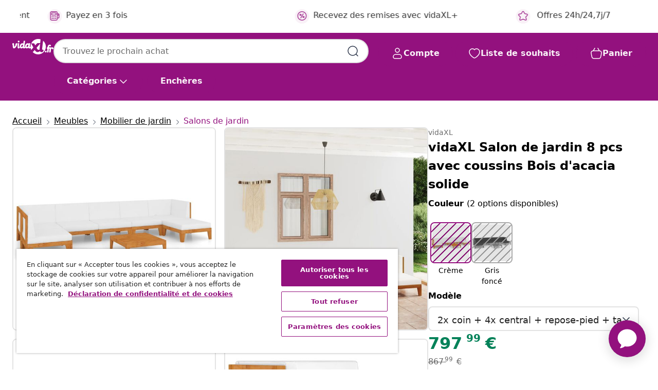

--- FILE ---
content_type: text/javascript; charset=utf-8
request_url: https://e.cquotient.com/recs/bfns-vidaxl-fr/PDP-Slot-Three-B?callback=CQuotient._callback1&_=1768999896850&_device=mac&userId=&cookieId=bdAbMazs8gnJyGBtGaV9rj2GpE&emailId=&anchors=id%3A%3AM3009681%7C%7Csku%3A%3A8720286210185%7C%7Ctype%3A%3A%7C%7Calt_id%3A%3A&slotId=pdp-recommendations-slot-1&slotConfigId=PDP-Slot-One-C&slotConfigTemplate=slots%2Frecommendation%2FeinsteinBackgroundCarousel.isml&ccver=1.03&realm=BFNS&siteId=vidaxl-fr&instanceType=prd&v=v3.1.3&json=%7B%22userId%22%3A%22%22%2C%22cookieId%22%3A%22bdAbMazs8gnJyGBtGaV9rj2GpE%22%2C%22emailId%22%3A%22%22%2C%22anchors%22%3A%5B%7B%22id%22%3A%22M3009681%22%2C%22sku%22%3A%228720286210185%22%2C%22type%22%3A%22%22%2C%22alt_id%22%3A%22%22%7D%5D%2C%22slotId%22%3A%22pdp-recommendations-slot-1%22%2C%22slotConfigId%22%3A%22PDP-Slot-One-C%22%2C%22slotConfigTemplate%22%3A%22slots%2Frecommendation%2FeinsteinBackgroundCarousel.isml%22%2C%22ccver%22%3A%221.03%22%2C%22realm%22%3A%22BFNS%22%2C%22siteId%22%3A%22vidaxl-fr%22%2C%22instanceType%22%3A%22prd%22%2C%22v%22%3A%22v3.1.3%22%7D
body_size: 80
content:
/**/ typeof CQuotient._callback1 === 'function' && CQuotient._callback1({"PDP-Slot-Three-B":{"displayMessage":"PDP-Slot-Three-B","recs":[],"recoUUID":"5f425a57-a7ea-479a-9f99-68ceb577a2c6"}});

--- FILE ---
content_type: text/javascript; charset=utf-8
request_url: https://e.cquotient.com/recs/bfns-vidaxl-fr/Recently_Viewed_All_Pages?callback=CQuotient._callback2&_=1768999896852&_device=mac&userId=&cookieId=bdAbMazs8gnJyGBtGaV9rj2GpE&emailId=&anchors=id%3A%3AM3009681%7C%7Csku%3A%3A8720286210185%7C%7Ctype%3A%3A%7C%7Calt_id%3A%3A&slotId=pdp-recommendations-slot-2&slotConfigId=PDP-recently%20viewed%20(starting%20point)&slotConfigTemplate=slots%2Frecommendation%2FeinsteinProgressCarousel.isml&ccver=1.03&realm=BFNS&siteId=vidaxl-fr&instanceType=prd&v=v3.1.3&json=%7B%22userId%22%3A%22%22%2C%22cookieId%22%3A%22bdAbMazs8gnJyGBtGaV9rj2GpE%22%2C%22emailId%22%3A%22%22%2C%22anchors%22%3A%5B%7B%22id%22%3A%22M3009681%22%2C%22sku%22%3A%228720286210185%22%2C%22type%22%3A%22%22%2C%22alt_id%22%3A%22%22%7D%5D%2C%22slotId%22%3A%22pdp-recommendations-slot-2%22%2C%22slotConfigId%22%3A%22PDP-recently%20viewed%20(starting%20point)%22%2C%22slotConfigTemplate%22%3A%22slots%2Frecommendation%2FeinsteinProgressCarousel.isml%22%2C%22ccver%22%3A%221.03%22%2C%22realm%22%3A%22BFNS%22%2C%22siteId%22%3A%22vidaxl-fr%22%2C%22instanceType%22%3A%22prd%22%2C%22v%22%3A%22v3.1.3%22%7D
body_size: 97
content:
/**/ typeof CQuotient._callback2 === 'function' && CQuotient._callback2({"Recently_Viewed_All_Pages":{"displayMessage":"Recently_Viewed_All_Pages","recs":[],"recoUUID":"8baa9094-4c3a-4458-97b4-93de85bbb321"}});

--- FILE ---
content_type: text/javascript; charset=utf-8
request_url: https://p.cquotient.com/pebble?tla=bfns-vidaxl-fr&activityType=viewProduct&callback=CQuotient._act_callback0&cookieId=bdAbMazs8gnJyGBtGaV9rj2GpE&userId=&emailId=&product=id%3A%3AM3009681%7C%7Csku%3A%3A8720286210185%7C%7Ctype%3A%3A%7C%7Calt_id%3A%3A&realm=BFNS&siteId=vidaxl-fr&instanceType=prd&locale=fr_FR&referrer=&currentLocation=https%3A%2F%2Fwww.vidaxl.fr%2Fe%2Fvidaxl-salon-de-jardin-8-pcs-avec-coussins-bois-dacacia-solide%2F8720286210185.html&ls=true&_=1768999896847&v=v3.1.3&fbPixelId=342573886446976&json=%7B%22cookieId%22%3A%22bdAbMazs8gnJyGBtGaV9rj2GpE%22%2C%22userId%22%3A%22%22%2C%22emailId%22%3A%22%22%2C%22product%22%3A%7B%22id%22%3A%22M3009681%22%2C%22sku%22%3A%228720286210185%22%2C%22type%22%3A%22%22%2C%22alt_id%22%3A%22%22%7D%2C%22realm%22%3A%22BFNS%22%2C%22siteId%22%3A%22vidaxl-fr%22%2C%22instanceType%22%3A%22prd%22%2C%22locale%22%3A%22fr_FR%22%2C%22referrer%22%3A%22%22%2C%22currentLocation%22%3A%22https%3A%2F%2Fwww.vidaxl.fr%2Fe%2Fvidaxl-salon-de-jardin-8-pcs-avec-coussins-bois-dacacia-solide%2F8720286210185.html%22%2C%22ls%22%3Atrue%2C%22_%22%3A1768999896847%2C%22v%22%3A%22v3.1.3%22%2C%22fbPixelId%22%3A%22342573886446976%22%7D
body_size: 403
content:
/**/ typeof CQuotient._act_callback0 === 'function' && CQuotient._act_callback0([{"k":"__cq_uuid","v":"bdAbMazs8gnJyGBtGaV9rj2GpE","m":34128000},{"k":"__cq_bc","v":"%7B%22bfns-vidaxl-fr%22%3A%5B%7B%22id%22%3A%22M3009681%22%2C%22sku%22%3A%228720286210185%22%7D%5D%7D","m":2592000},{"k":"__cq_seg","v":"0~0.00!1~0.00!2~0.00!3~0.00!4~0.00!5~0.00!6~0.00!7~0.00!8~0.00!9~0.00","m":2592000}]);

--- FILE ---
content_type: text/javascript; charset=utf-8
request_url: https://e.cquotient.com/recs/bfns-vidaxl-fr/PDP-Slot-One-B?callback=CQuotient._callback3&_=1768999896864&_device=mac&userId=&cookieId=bdAbMazs8gnJyGBtGaV9rj2GpE&emailId=&anchors=id%3A%3AM3009681%7C%7Csku%3A%3A8720286210185%7C%7Ctype%3A%3A%7C%7Calt_id%3A%3A&slotId=pdp-recommendations-slot-3&slotConfigId=PDP-Slot-Three-C&slotConfigTemplate=slots%2Frecommendation%2FeinsteinBorderedCarousel.isml&ccver=1.03&realm=BFNS&siteId=vidaxl-fr&instanceType=prd&v=v3.1.3&json=%7B%22userId%22%3A%22%22%2C%22cookieId%22%3A%22bdAbMazs8gnJyGBtGaV9rj2GpE%22%2C%22emailId%22%3A%22%22%2C%22anchors%22%3A%5B%7B%22id%22%3A%22M3009681%22%2C%22sku%22%3A%228720286210185%22%2C%22type%22%3A%22%22%2C%22alt_id%22%3A%22%22%7D%5D%2C%22slotId%22%3A%22pdp-recommendations-slot-3%22%2C%22slotConfigId%22%3A%22PDP-Slot-Three-C%22%2C%22slotConfigTemplate%22%3A%22slots%2Frecommendation%2FeinsteinBorderedCarousel.isml%22%2C%22ccver%22%3A%221.03%22%2C%22realm%22%3A%22BFNS%22%2C%22siteId%22%3A%22vidaxl-fr%22%2C%22instanceType%22%3A%22prd%22%2C%22v%22%3A%22v3.1.3%22%7D
body_size: 77
content:
/**/ typeof CQuotient._callback3 === 'function' && CQuotient._callback3({"PDP-Slot-One-B":{"displayMessage":"PDP-Slot-One-B","recs":[],"recoUUID":"f706f432-92a8-4526-b13c-a9dca3b942bf"}});